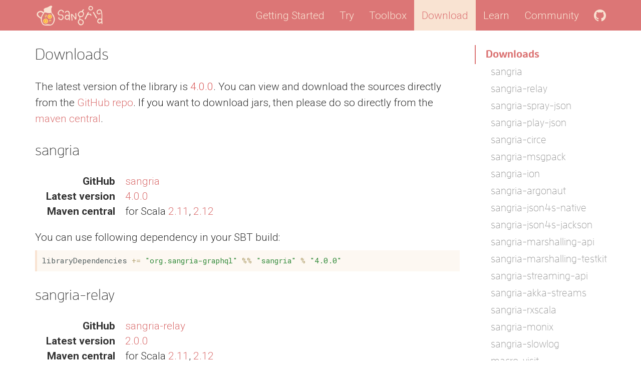

--- FILE ---
content_type: text/html; charset=utf-8
request_url: https://sangria-graphql.github.io/download/
body_size: 2753
content:
<!DOCTYPE html>
<html lang="en">

<head>
  <!-- meta stuff -->

  <meta charset="utf-8">
  <meta http-equiv="X-UA-Compatible" content="IE=edge">
  <meta name="viewport" content="width=device-width, initial-scale=1">
  <meta name="description" content="Sangria - Scala GraphQL Implementation">
  <meta name="keywords" content="sangria,scala,graphql" />

  <link rel="shortcut icon" type="image/png" href="/assets/img/favicon.png">

  <link rel="canonical" href="https://sangria-graphql.github.io" />

  <meta name="description" content="Sangria - Scala GraphQL Implementation">

  <meta property="og:type" content="article">
  <meta property="og:url" content="http://sangria-graphql.github.io">
  <meta property="og:title" content="Sangria - Scala GraphQL Implementation">
  <meta property="og:description" content="Sangria Downloads">
  <meta property="og:image:url" content="http://sangria-graphql.github.io/assets/img/share-sangria.png">

  <meta name="twitter:card" content="summary_large_image">
  <meta name="twitter:site" content="@easyangel">
  <meta name="twitter:creator" content="@easyangel">
  <meta name="twitter:title" content="Sangria - Scala GraphQL Implementation">
  <meta name="twitter:description" content="Sangria Downloads">
  <meta name="twitter:image" content="http://sangria-graphql.github.io/assets/img/share-sangria.png">

  <!-- /meta stuff -->

  <title>Sangria Downloads</title>

  <!-- Bootstrap core CSS -->
  <link href="/assets/bootstrap/css/bootstrap.min.css" rel="stylesheet">
  <link href="/assets/font-awesome/css/font-awesome.min.css" rel="stylesheet">
  <link href="/assets/css/syntax.css" rel="stylesheet">
  <link href="/assets/css/sidebar.css" rel="stylesheet">

  
    <link href="/assets/bootstrap/css/bootstrap-flatly.min.css"" rel="stylesheet">
  

  <link href="/assets/css/main.css" rel="stylesheet">

  <link href="https://fonts.googleapis.com/css?family=Roboto+Mono:400,400i,700,700i|Roboto:100,300,300i,700" rel="stylesheet">

  <script src="//use.typekit.net/wng7fcn.js"></script>
  <script>try{Typekit.load();}catch(e){}</script>

  <!-- HTML5 shim and Respond.js IE8 support of HTML5 elements and media queries -->
  <!--[if lt IE 9]>
  <script src="https://oss.maxcdn.com/libs/html5shiv/3.7.0/html5shiv.js"></script>
  <script src="https://oss.maxcdn.com/libs/respond.js/1.4.2/respond.min.js"></script>
  <![endif]-->
</head>



<body data-animate-header="false" class="">

  <div class="navbar navbar-inverse navbar-fixed-top" role="navigation">
  <div class="container">
    <div class="navbar-header">
      <a href="/">
        <img class="logo" src="/assets/img/sangria-logo-1.svg" />
      </a>

      <button type="button" class="navbar-toggle" data-toggle="collapse" data-target="#bs-example-navbar-collapse-1">
        <span class="sr-only">Toggle navigation</span>
        <span class="icon-bar"></span>
        <span class="icon-bar"></span>
        <span class="icon-bar"></span>
      </button>
    </div>

    <div class="navbar-collapse collapse" id="bs-example-navbar-collapse-1">
      <ul class="nav navbar-nav navbar-right">
        <li class=""><a href="/getting-started">Getting Started</a></li>
        <li><a href="https://github.com/sangria-graphql/sangria-playground">Try</a></li>
        <li><a href="https://github.com/OlegIlyenko/graphql-toolbox">Toolbox</a></li>
        <li class="active"><a href="/download">Download</a></li>
        <li class=""><a href="/learn">Learn</a></li>
        <li class=""><a href="/community">Community</a></li>
        <li><a target="_blank" href="https://github.com/sangria-graphql" title="Sangria at GitHub"><i class="fa fa-github fa-lg"></i></a></li>
      </ul>
    </div>
  </div>
</div>


  <div class="secondary-spacer"></div>

<div class="container">
  <div class="row">
    <div class="col-md-9 main-content main-section">
      <h2 id="downloads">Downloads</h2>

<p>The latest version of the library is <a href="">4.0.0</a>.
You can view and download the sources directly from the <a href="https://github.com/sangria-graphql">GitHub repo</a>.
If you want to download jars, then please do so directly from the <a href="http://search.maven.org/#search%7Cga%7C1%7Cg%3A%22org.sangria-graphql%22">maven central</a>.</p>

<h3 id="sangria">sangria</h3>

<dl class="dl-horizontal">
  <dt>GitHub</dt><dd><a target="_blank" href="https://github.com/sangria-graphql/sangria">sangria</a></dd>
  <dt>Latest version</dt><dd><a target="_blank" href="https://github.com/sangria-graphql/sangria/releases">4.0.0</a></dd>
  <dt>Maven central</dt><dd>
    for Scala <a target="_blank" href="http://search.maven.org/#artifactdetails%7Corg.sangria-graphql%7Csangria_2.11%7C4.0.0%7Cjar">2.11</a>, <a target="_blank" href="http://search.maven.org/#artifactdetails%7Corg.sangria-graphql%7Csangria_2.12%7C4.0.0%7Cjar">2.12</a>
  </dd>
</dl>

<p>You can use following dependency in your SBT build:</p>

<div class="language-scala highlighter-rouge"><div class="highlight"><pre class="highlight"><code><span class="n">libraryDependencies</span> <span class="o">+=</span> <span class="s">"org.sangria-graphql"</span> <span class="o">%%</span> <span class="s">"sangria"</span> <span class="o">%</span> <span class="s">"4.0.0"</span>
</code></pre></div></div>

<h3 id="sangria-relay">sangria-relay</h3>

<dl class="dl-horizontal">
  <dt>GitHub</dt><dd><a target="_blank" href="https://github.com/sangria-graphql/sangria-relay">sangria-relay</a></dd>
  <dt>Latest version</dt><dd><a target="_blank" href="https://github.com/sangria-graphql/sangria-relay/releases">2.0.0</a></dd>
  <dt>Maven central</dt><dd>
    for Scala <a target="_blank" href="http://search.maven.org/#artifactdetails%7Corg.sangria-graphql%7Csangria-relay_2.11%7C2.0.0%7Cjar">2.11</a>, <a target="_blank" href="http://search.maven.org/#artifactdetails%7Corg.sangria-graphql%7Csangria-relay_2.12%7C2.0.0%7Cjar">2.12</a>
  </dd>
</dl>

<p>You can use following dependency in your SBT build:</p>

<div class="language-scala highlighter-rouge"><div class="highlight"><pre class="highlight"><code><span class="n">libraryDependencies</span> <span class="o">+=</span> <span class="s">"org.sangria-graphql"</span> <span class="o">%%</span> <span class="s">"sangria-relay"</span> <span class="o">%</span> <span class="s">"2.0.0"</span>
</code></pre></div></div>

<h3 id="sangria-spray-json">sangria-spray-json</h3>

<dl class="dl-horizontal">
  <dt>GitHub</dt><dd><a target="_blank" href="https://github.com/sangria-graphql/sangria-spray-json">sangria-spray-json</a></dd>
  <dt>Latest version</dt><dd><a target="_blank" href="https://github.com/sangria-graphql/sangria-spray-json/releases">1.0.2</a></dd>
  <dt>Maven central</dt><dd>
    for Scala <a target="_blank" href="http://search.maven.org/#artifactdetails%7Corg.sangria-graphql%7Csangria-spray-json_2.11%7C1.0.2%7Cjar">2.11</a>, <a target="_blank" href="http://search.maven.org/#artifactdetails%7Corg.sangria-graphql%7Csangria-spray-json_2.12%7C1.0.2%7Cjar">2.12</a>
  </dd>
</dl>

<p>You can use following dependency in your SBT build:</p>

<div class="language-scala highlighter-rouge"><div class="highlight"><pre class="highlight"><code><span class="n">libraryDependencies</span> <span class="o">+=</span> <span class="s">"org.sangria-graphql"</span> <span class="o">%%</span> <span class="s">"sangria-spray-json"</span> <span class="o">%</span> <span class="s">"1.0.2"</span>
</code></pre></div></div>

<h3 id="sangria-play-json">sangria-play-json</h3>

<dl class="dl-horizontal">
  <dt>GitHub</dt><dd><a target="_blank" href="https://github.com/sangria-graphql/sangria-play-json">sangria-play-json</a></dd>
  <dt>Latest version</dt><dd><a target="_blank" href="https://github.com/sangria-graphql/sangria-play-json/releases">2.0.1</a></dd>
  <dt>Maven central</dt><dd>
    for Scala <a target="_blank" href="http://search.maven.org/#artifactdetails%7Corg.sangria-graphql%7Csangria-play-json_2.11%7C2.0.1%7Cjar">2.11</a>
  </dd>
</dl>

<p>You can use following dependency in your SBT build:</p>

<div class="language-scala highlighter-rouge"><div class="highlight"><pre class="highlight"><code><span class="n">libraryDependencies</span> <span class="o">+=</span> <span class="s">"org.sangria-graphql"</span> <span class="o">%%</span> <span class="s">"sangria-play-json"</span> <span class="o">%</span> <span class="s">"2.0.1"</span>
</code></pre></div></div>

<h3 id="sangria-circe">sangria-circe</h3>

<dl class="dl-horizontal">
  <dt>GitHub</dt><dd><a target="_blank" href="https://github.com/sangria-graphql/sangria-circe">sangria-circe</a></dd>
  <dt>Latest version</dt><dd><a target="_blank" href="https://github.com/sangria-graphql/sangria-circe/releases">1.3.0</a></dd>
  <dt>Maven central</dt><dd>
    for Scala <a target="_blank" href="http://search.maven.org/#artifactdetails%7Corg.sangria-graphql%7Csangria-circe_2.11%7C1.3.0%7Cjar">2.11</a>
  </dd>
</dl>

<p>You can use following dependency in your SBT build:</p>

<div class="language-scala highlighter-rouge"><div class="highlight"><pre class="highlight"><code><span class="n">libraryDependencies</span> <span class="o">+=</span> <span class="s">"org.sangria-graphql"</span> <span class="o">%%</span> <span class="s">"sangria-circe"</span> <span class="o">%</span> <span class="s">"1.3.0"</span>
</code></pre></div></div>

<h3 id="sangria-msgpack">sangria-msgpack</h3>

<dl class="dl-horizontal">
  <dt>GitHub</dt><dd><a target="_blank" href="https://github.com/sangria-graphql/sangria-msgpack">sangria-msgpack</a></dd>
  <dt>Latest version</dt><dd><a target="_blank" href="https://github.com/sangria-graphql/sangria-msgpack/releases">2.0.0</a></dd>
  <dt>Maven central</dt><dd>
    for Scala <a target="_blank" href="http://search.maven.org/#artifactdetails%7Corg.sangria-graphql%7Csangria-msgpack_2.11%7C2.0.0%7Cjar">2.11</a>, <a target="_blank" href="http://search.maven.org/#artifactdetails%7Corg.sangria-graphql%7Csangria-msgpack_2.12%7C2.0.0%7Cjar">2.12</a>
  </dd>
</dl>

<p>You can use following dependency in your SBT build:</p>

<div class="language-scala highlighter-rouge"><div class="highlight"><pre class="highlight"><code><span class="n">libraryDependencies</span> <span class="o">+=</span> <span class="s">"org.sangria-graphql"</span> <span class="o">%%</span> <span class="s">"sangria-msgpack"</span> <span class="o">%</span> <span class="s">"2.0.0"</span>
</code></pre></div></div>

<h3 id="sangria-ion">sangria-ion</h3>

<dl class="dl-horizontal">
  <dt>GitHub</dt><dd><a target="_blank" href="https://github.com/sangria-graphql/sangria-ion">sangria-ion</a></dd>
  <dt>Latest version</dt><dd><a target="_blank" href="https://github.com/sangria-graphql/sangria-ion/releases">2.0.0</a></dd>
  <dt>Maven central</dt><dd>
    for Scala <a target="_blank" href="http://search.maven.org/#artifactdetails%7Corg.sangria-graphql%7Csangria-ion_2.11%7C2.0.0%7Cjar">2.11</a>, <a target="_blank" href="http://search.maven.org/#artifactdetails%7Corg.sangria-graphql%7Csangria-ion_2.12%7C2.0.0%7Cjar">2.12</a>
  </dd>
</dl>

<p>You can use following dependency in your SBT build:</p>

<div class="language-scala highlighter-rouge"><div class="highlight"><pre class="highlight"><code><span class="n">libraryDependencies</span> <span class="o">+=</span> <span class="s">"org.sangria-graphql"</span> <span class="o">%%</span> <span class="s">"sangria-ion"</span> <span class="o">%</span> <span class="s">"2.0.0"</span>
</code></pre></div></div>

<h3 id="sangria-argonaut">sangria-argonaut</h3>

<dl class="dl-horizontal">
  <dt>GitHub</dt><dd><a target="_blank" href="https://github.com/sangria-graphql/sangria-argonaut">sangria-argonaut</a></dd>
  <dt>Latest version</dt><dd><a target="_blank" href="https://github.com/sangria-graphql/sangria-argonaut/releases">1.0.1</a></dd>
  <dt>Maven central</dt><dd>
    for Scala <a target="_blank" href="http://search.maven.org/#artifactdetails%7Corg.sangria-graphql%7Csangria-argonaut_2.11%7C1.0.1%7Cjar">2.11</a>
  </dd>
</dl>

<p>You can use following dependency in your SBT build:</p>

<div class="language-scala highlighter-rouge"><div class="highlight"><pre class="highlight"><code><span class="n">libraryDependencies</span> <span class="o">+=</span> <span class="s">"org.sangria-graphql"</span> <span class="o">%%</span> <span class="s">"sangria-argonaut"</span> <span class="o">%</span> <span class="s">"1.0.1"</span>
</code></pre></div></div>

<h3 id="sangria-json4s-native">sangria-json4s-native</h3>

<dl class="dl-horizontal">
  <dt>GitHub</dt><dd><a target="_blank" href="https://github.com/sangria-graphql/sangria-json4s-native">sangria-json4s-native</a></dd>
  <dt>Latest version</dt><dd><a target="_blank" href="https://github.com/sangria-graphql/sangria-json4s-native/releases">1.0.1</a></dd>
  <dt>Maven central</dt><dd>
    for Scala <a target="_blank" href="http://search.maven.org/#artifactdetails%7Corg.sangria-graphql%7Csangria-json4s-native_2.11%7C1.0.1%7Cjar">2.11</a>, <a target="_blank" href="http://search.maven.org/#artifactdetails%7Corg.sangria-graphql%7Csangria-json4s-native_2.12%7C1.0.1%7Cjar">2.12</a>
  </dd>
</dl>

<p>You can use following dependency in your SBT build:</p>

<div class="language-scala highlighter-rouge"><div class="highlight"><pre class="highlight"><code><span class="n">libraryDependencies</span> <span class="o">+=</span> <span class="s">"org.sangria-graphql"</span> <span class="o">%%</span> <span class="s">"sangria-json4s-native"</span> <span class="o">%</span> <span class="s">"1.0.1"</span>
</code></pre></div></div>

<h3 id="sangria-json4s-jackson">sangria-json4s-jackson</h3>

<dl class="dl-horizontal">
  <dt>GitHub</dt><dd><a target="_blank" href="https://github.com/sangria-graphql/sangria-json4s-jackson">sangria-json4s-jackson</a></dd>
  <dt>Latest version</dt><dd><a target="_blank" href="https://github.com/sangria-graphql/sangria-json4s-jackson/releases">1.0.1</a></dd>
  <dt>Maven central</dt><dd>
    for Scala <a target="_blank" href="http://search.maven.org/#artifactdetails%7Corg.sangria-graphql%7Csangria-json4s-jackson_2.11%7C1.0.1%7Cjar">2.11</a>, <a target="_blank" href="http://search.maven.org/#artifactdetails%7Corg.sangria-graphql%7Csangria-json4s-jackson_2.12%7C1.0.1%7Cjar">2.12</a>
  </dd>
</dl>

<p>You can use following dependency in your SBT build:</p>

<div class="language-scala highlighter-rouge"><div class="highlight"><pre class="highlight"><code><span class="n">libraryDependencies</span> <span class="o">+=</span> <span class="s">"org.sangria-graphql"</span> <span class="o">%%</span> <span class="s">"sangria-json4s-jackson"</span> <span class="o">%</span> <span class="s">"1.0.1"</span>
</code></pre></div></div>

<h3 id="sangria-marshalling-api">sangria-marshalling-api</h3>

<dl class="dl-horizontal">
  <dt>GitHub</dt><dd><a target="_blank" href="https://github.com/sangria-graphql/sangria-marshalling-api">sangria-marshalling-api</a></dd>
  <dt>Latest version</dt><dd><a target="_blank" href="https://github.com/sangria-graphql/sangria-marshalling-api/releases">1.0.4</a></dd>
  <dt>Maven central</dt><dd>
    for Scala <a target="_blank" href="http://search.maven.org/#artifactdetails%7Corg.sangria-graphql%7Csangria-marshalling-api_2.11%7C1.0.4%7Cjar">2.11</a>, <a target="_blank" href="http://search.maven.org/#artifactdetails%7Corg.sangria-graphql%7Csangria-marshalling-api_2.12%7C1.0.4%7Cjar">2.12</a>
  </dd>
</dl>

<p>You can use following dependency in your SBT build:</p>

<div class="language-scala highlighter-rouge"><div class="highlight"><pre class="highlight"><code><span class="n">libraryDependencies</span> <span class="o">+=</span> <span class="s">"org.sangria-graphql"</span> <span class="o">%%</span> <span class="s">"sangria-marshalling-api"</span> <span class="o">%</span> <span class="s">"1.0.4"</span>
</code></pre></div></div>

<h3 id="sangria-marshalling-testkit">sangria-marshalling-testkit</h3>

<dl class="dl-horizontal">
  <dt>GitHub</dt><dd><a target="_blank" href="https://github.com/sangria-graphql/sangria-marshalling-testkit">sangria-marshalling-testkit</a></dd>
  <dt>Latest version</dt><dd><a target="_blank" href="https://github.com/sangria-graphql/sangria-marshalling-testkit/releases">1.0.3</a></dd>
  <dt>Maven central</dt><dd>
    for Scala <a target="_blank" href="http://search.maven.org/#artifactdetails%7Corg.sangria-graphql%7Csangria-marshalling-testkit_2.11%7C1.0.3%7Cjar">2.11</a>, <a target="_blank" href="http://search.maven.org/#artifactdetails%7Corg.sangria-graphql%7Csangria-marshalling-testkit_2.12%7C1.0.3%7Cjar">2.12</a>
  </dd>
</dl>

<p>You can use following dependency in your SBT build:</p>

<div class="language-scala highlighter-rouge"><div class="highlight"><pre class="highlight"><code><span class="n">libraryDependencies</span> <span class="o">+=</span> <span class="s">"org.sangria-graphql"</span> <span class="o">%%</span> <span class="s">"sangria-marshalling-testkit"</span> <span class="o">%</span> <span class="s">"1.0.3"</span>
</code></pre></div></div>

<h3 id="sangria-streaming-api">sangria-streaming-api</h3>

<dl class="dl-horizontal">
  <dt>GitHub</dt><dd><a target="_blank" href="https://github.com/sangria-graphql/sangria-streaming-api">sangria-streaming-api</a></dd>
  <dt>Latest version</dt><dd><a target="_blank" href="https://github.com/sangria-graphql/sangria-streaming-api/releases">1.0.1</a></dd>
  <dt>Maven central</dt><dd>
    for Scala <a target="_blank" href="http://search.maven.org/#artifactdetails%7Corg.sangria-graphql%7Csangria-streaming-api_2.11%7C1.0.1%7Cjar">2.11</a>, <a target="_blank" href="http://search.maven.org/#artifactdetails%7Corg.sangria-graphql%7Csangria-streaming-api_2.12%7C1.0.1%7Cjar">2.12</a>
  </dd>
</dl>

<p>You can use following dependency in your SBT build:</p>

<div class="language-scala highlighter-rouge"><div class="highlight"><pre class="highlight"><code><span class="n">libraryDependencies</span> <span class="o">+=</span> <span class="s">"org.sangria-graphql"</span> <span class="o">%%</span> <span class="s">"sangria-streaming-api"</span> <span class="o">%</span> <span class="s">"1.0.1"</span>
</code></pre></div></div>

<h3 id="sangria-akka-streams">sangria-akka-streams</h3>

<dl class="dl-horizontal">
  <dt>GitHub</dt><dd><a target="_blank" href="https://github.com/sangria-graphql/sangria-akka-streams">sangria-akka-streams</a></dd>
  <dt>Latest version</dt><dd><a target="_blank" href="https://github.com/sangria-graphql/sangria-akka-streams/releases">1.0.2</a></dd>
  <dt>Maven central</dt><dd>
    for Scala <a target="_blank" href="http://search.maven.org/#artifactdetails%7Corg.sangria-graphql%7Csangria-akka-streams_2.11%7C1.0.2%7Cjar">2.11</a>, <a target="_blank" href="http://search.maven.org/#artifactdetails%7Corg.sangria-graphql%7Csangria-akka-streams_2.12%7C1.0.2%7Cjar">2.12</a>
  </dd>
</dl>

<p>You can use following dependency in your SBT build:</p>

<div class="language-scala highlighter-rouge"><div class="highlight"><pre class="highlight"><code><span class="n">libraryDependencies</span> <span class="o">+=</span> <span class="s">"org.sangria-graphql"</span> <span class="o">%%</span> <span class="s">"sangria-akka-streams"</span> <span class="o">%</span> <span class="s">"1.0.2"</span>
</code></pre></div></div>

<h3 id="sangria-rxscala">sangria-rxscala</h3>

<dl class="dl-horizontal">
  <dt>GitHub</dt><dd><a target="_blank" href="https://github.com/sangria-graphql/sangria-rxscala">sangria-rxscala</a></dd>
  <dt>Latest version</dt><dd><a target="_blank" href="https://github.com/sangria-graphql/sangria-rxscala/releases">1.0.0</a></dd>
  <dt>Maven central</dt><dd>
    for Scala <a target="_blank" href="http://search.maven.org/#artifactdetails%7Corg.sangria-graphql%7Csangria-rxscala_2.11%7C1.0.0%7Cjar">2.11</a>
  </dd>
</dl>

<p>You can use following dependency in your SBT build:</p>

<div class="language-scala highlighter-rouge"><div class="highlight"><pre class="highlight"><code><span class="n">libraryDependencies</span> <span class="o">+=</span> <span class="s">"org.sangria-graphql"</span> <span class="o">%%</span> <span class="s">"sangria-rxscala"</span> <span class="o">%</span> <span class="s">"1.0.0"</span>
</code></pre></div></div>

<h3 id="sangria-monix">sangria-monix</h3>

<dl class="dl-horizontal">
  <dt>GitHub</dt><dd><a target="_blank" href="https://github.com/sangria-graphql/sangria-monix">sangria-monix</a></dd>
  <dt>Latest version</dt><dd><a target="_blank" href="">2.0.0</a></dd>
  <dt>Maven central</dt><dd>
    for Scala <a target="_blank" href="http://search.maven.org/#artifactdetails%7Corg.sangria-graphql%7Csangria-monix_2.11%7C2.0.0%7Cjar">2.11</a>, <a target="_blank" href="http://search.maven.org/#artifactdetails%7Corg.sangria-graphql%7Csangria-monix_2.12%7C2.0.0%7Cjar">2.12</a>
  </dd>
</dl>

<p>You can use following dependency in your SBT build:</p>

<div class="language-scala highlighter-rouge"><div class="highlight"><pre class="highlight"><code><span class="n">libraryDependencies</span> <span class="o">+=</span> <span class="s">"org.sangria-graphql"</span> <span class="o">%%</span> <span class="s">"sangria-monix"</span> <span class="o">%</span> <span class="s">"2.0.0"</span>
</code></pre></div></div>

<h3 id="sangria-slowlog">sangria-slowlog</h3>

<dl class="dl-horizontal">
  <dt>GitHub</dt><dd><a target="_blank" href="https://github.com/sangria-graphql/sangria-slowlog">sangria-slowlog</a></dd>
  <dt>Latest version</dt><dd><a target="_blank" href="https://github.com/sangria-graphql/sangria-slowlog/releases">3.0.0</a></dd>
  <dt>Maven central</dt><dd>
    for Scala <a target="_blank" href="http://search.maven.org/#artifactdetails%7Corg.sangria-graphql%7Csangria-slowlog_2.11%7C3.0.0%7Cjar">2.11</a>, <a target="_blank" href="http://search.maven.org/#artifactdetails%7Corg.sangria-graphql%7Csangria-slowlog_2.12%7C3.0.0%7Cjar">2.12</a>
  </dd>
</dl>

<p>You can use following dependency in your SBT build:</p>

<div class="language-scala highlighter-rouge"><div class="highlight"><pre class="highlight"><code><span class="n">libraryDependencies</span> <span class="o">+=</span> <span class="s">"org.sangria-graphql"</span> <span class="o">%%</span> <span class="s">"sangria-slowlog"</span> <span class="o">%</span> <span class="s">"3.0.0"</span>
</code></pre></div></div>

<h3 id="macro-visit">macro-visit</h3>

<dl class="dl-horizontal">
  <dt>GitHub</dt><dd><a target="_blank" href="https://github.com/sangria-graphql/macro-visit">macro-visit</a></dd>
  <dt>Latest version</dt><dd><a target="_blank" href="https://github.com/sangria-graphql/macro-visit/releases">0.1.2</a></dd>
  <dt>Maven central</dt><dd>
    for Scala <a target="_blank" href="http://search.maven.org/#artifactdetails%7Corg.sangria-graphql%7Cmacro-visit_2.11%7C0.1.2%7Cjar">2.11</a>, <a target="_blank" href="http://search.maven.org/#artifactdetails%7Corg.sangria-graphql%7Cmacro-visit_2.12%7C0.1.2%7Cjar">2.12</a>
  </dd>
</dl>

<p>You can use following dependency in your SBT build:</p>

<div class="language-scala highlighter-rouge"><div class="highlight"><pre class="highlight"><code><span class="n">libraryDependencies</span> <span class="o">+=</span> <span class="s">"org.sangria-graphql"</span> <span class="o">%%</span> <span class="s">"macro-visit"</span> <span class="o">%</span> <span class="s">"0.1.2"</span>
</code></pre></div></div>

    </div>

    <nav class="col-md-3 bs-docs-sidebar" id="sidebar"></nav>
  </div>
</div>

<script>
  ((window.gitter = {}).chat = {}).options = {
    room: 'sangria-graphql/sangria'
  };
</script>
<script src="https://sidecar.gitter.im/dist/sidecar.v1.js" async defer></script>


  <!-- Placed at the end of the document so the pages load faster -->
<script src="/assets/js/jquery.min.js"></script>
<script src="/assets/bootstrap/js/bootstrap.min.js"></script>
<script src="/assets/js/main.js"></script>

<script>
  (function(i,s,o,g,r,a,m){i['GoogleAnalyticsObject']=r;i[r]=i[r]||function(){
    (i[r].q=i[r].q||[]).push(arguments)},i[r].l=1*new Date();a=s.createElement(o),
      m=s.getElementsByTagName(o)[0];a.async=1;a.src=g;m.parentNode.insertBefore(a,m)
  })(window,document,'script','//www.google-analytics.com/analytics.js','ga');

  ga('create', 'UA-65759630-1', 'sangria-graphql.github.io');
  ga('send', 'pageview');

</script>


</body>
</html>

--- FILE ---
content_type: text/css; charset=utf-8
request_url: https://sangria-graphql.github.io/assets/css/sidebar.css
body_size: -84
content:
.fixed {
  position: fixed;
  padding-top: 20px;
}

/* sidebar */
.bs-docs-sidebar {
  padding-left: 20px;
  margin-top: 20px;
  margin-bottom: 20px;
}

/* all links */
.bs-docs-sidebar .nav>li>a {
  color: #999;
  border-left: 2px solid transparent;
  padding: 4px 20px;
  font-size: 21px;
  font-weight: 400;
  font-family: "ff-enzo-web";
}

/* nested links */
.bs-docs-sidebar .nav .nav>li>a {
  padding-top: 1px;
  padding-bottom: 1px;
  padding-left: 30px;
  font-size: 21px;
  font-family: "ff-enzo-web";
}

/* active & hover links */
.bs-docs-sidebar .nav>.active>a,
.bs-docs-sidebar .nav>li>a:hover,
.bs-docs-sidebar .nav>li>a:focus {
  color: #DC7676;
  text-decoration: none;
  background-color: transparent;
  border-left-color: #DC7676;
}
/* all active links */
.bs-docs-sidebar .nav>.active>a,
.bs-docs-sidebar .nav>.active:hover>a,
.bs-docs-sidebar .nav>.active:focus>a {
  font-weight: bold;
}
/* nested active links */
.bs-docs-sidebar .nav .nav>.active>a,
.bs-docs-sidebar .nav .nav>.active:hover>a,
.bs-docs-sidebar .nav .nav>.active:focus>a {
  font-weight: 500;
}

/* hide inactive nested list */
.bs-docs-sidebar .nav ul.nav {
  display: none;
}
/* show active nested list */
.bs-docs-sidebar .nav>.active>ul.nav {
  display: block;
}

/*Header formatting */
.MainContent {
  margin-top: 50px;
}
.group, .subgroup {
  padding-top: 50px;
  margin-top: -50px;
}


--- FILE ---
content_type: text/css; charset=utf-8
request_url: https://sangria-graphql.github.io/assets/css/main.css
body_size: 2158
content:
.jumbotron, .footer-section, .navbar-fixed-top {
  background-color: #DC7676;
}

.with-shadow {
  /*http://www.cssmatic.com/box-shadow*/
  -webkit-box-shadow: 0px 1px 10px 2px rgba(0,0,0,0.20);
  -moz-box-shadow: 0px 1px 10px 2px rgba(0,0,0,0.20);
  box-shadow: 0px 1px 10px 2px rgba(0,0,0,0.20);
}

.top-rounded a {
  border-bottom-left-radius: 5px;
  border-bottom-right-radius: 5px;
}

.top-icon {
  padding-right: 5px;
}

h1, h2, h3, h4, h5, h6, .header-logo {
  margin: 0 0 20px 0;
  color: #333333;
  font-family: "ff-enzo-web";
  /*font-family: "Quicksand", sans-serif;*/
  line-height: 1.1em;
  /*text-transform: uppercase;*/
  text-shadow: none;
}

h3 {
  font-size: 30px;
}

h4 {
  font-size: 25px;
}

h1, .header-logo {
  text-shadow: 0px 0px 6px rgba(0, 0, 0, 0.2);
}

body {
  font-family: 'Roboto', 'Helvetica Neue', Helvetica, Arial, sans-serif;;
  font-weight: 300 !important;
}

.header-logo {
  font-size: 3em;
  display: none;
  float: left;
}

.header-description {
  float: left;
  width: 400px;
  line-height: 0;
  padding-left: 15px;
  opacity: 0.6;
  margin-top: 35px;
  display: none;
  color: #2c3e50;
}

.navbar-header {
  padding-top: 0.4em;
}

.navbar-header .header-logo {
  margin: 0;
}

.main-spacer {
  height: 30px;
}

.secondary-spacer {
  height: 50px;
}

@media only screen
and (min-device-width : 320px)
and (max-device-width : 568px) {
  .header-logo {
    padding-left: 10px;
  }
}

.container > .row > div {
  padding-top: 12px;
  padding-bottom: 12px;
}

.navbar-inverse .navbar-nav > li > a {
  color: #F9E3D2 !important;
}

.navbar-inverse .navbar-nav > li > a:hover {
  color: #DC7676 !important;
  background-color: #F9E3D2 !important;
}

/*.navbar-inverse .navbar-nav > li.active > a:hover {*/
  /*color: #F9E3D2 !important;*/
/*}*/

li.open > a.dropdown-toggle:hover, li.open > a.dropdown-toggle, .navbar-inverse .navbar-nav > li.active > a {
  color: #DC7676 !important;
}

.dropdown-menu > li > a:hover {
  background-color: #DC7676;
}

.navbar-inverse .navbar-nav>.active>a, .navbar-inverse .navbar-nav>.active>a:hover, .navbar-inverse .navbar-nav>.active>a:focus {
  color: #DC7676 !important;
  background-color: #F9E3D2 !important;
}

section {
  padding-top: 30px;
  padding-bottom: 30px;
}

.main-button {
  padding: 12px 15px 10px;
}

.main-button span {
  font-size: 1.5em !important;
}

.top-description {
  font-size: 15px !important;
}

.jumbotron {
  padding-bottom: 30px;
  margin-bottom: 0;
}

.top-icon {
  padding-left: 5px !important;
  padding-right: 5px !important;
}

.social-icons a {
  padding-left: 5px;
  padding-right: 5px;
}

.footer-section a {
  color: #2c3e50;
}

.footer-section a:hover {
  color: #000000;
}

code.highlighter-rouge {
  font-family: 'Roboto Mono';
  font-weight: 400;
  background: none;
  color: #E19F6D;
}

pre code {
  font-family: 'Roboto Mono';
  font-weight: 400;
  font-size: 15px;
}

.highlight {
  background: none;
}

.highlight pre, .highlight {
  color: #525e5f;
  border-radius: 0;
  border: none;
  border-left: 2px solid #F9E3D2;
  background-color: rgba(249, 227, 210, 0.15);
}

.play-section pre {
  background-color: #b3de94;
  border: none;
  border-radius: 4px;
}

.akka-section pre {
  background-color: #88d5d9;
  border: none;
  border-radius: 4px;
}

.highlight .s {
  color: #358c3d;
}

.integration-logo {
  max-width:100%;
  max-height:100%;
  opacity: 0.5;
}

.class-name {
  font-weight: bold;
}

a.link-link {
  padding-left: 18px;
  color: #2c3e50;
}

a {
  color: #DC7676;
}

a:hover, a:visited, a:active, a:focus {
  color: #db5e5e;
}

a.link-link {
  color: #db5e5e;
  opacity: 0;
  transition: opacity .3s;
}

h2:hover a.link-link,
h3:hover a.link-link {
  opacity: 1;
}

h2 a.link-link span {
  font-size: 21px;
}

h3 a.link-link span {
  font-size: 18px;
}

.main-section section {
  padding-bottom: 0;
}

.main-content h2 {
  margin-top: -70px;
  padding-top: 100px;
  margin-bottom: 30px;
}

.main-content h3 {
  margin-top: -70px;
  padding-top: 90px;
  margin-bottom: 30px;
}

.main-content {
  line-height: 1.55em;
}

.bs-callout {
  margin: 20px 0;
  padding: 20px;
  border-left: 2px solid #eee;
}
.bs-callout h4 {
  margin-top: 0;
  margin-bottom: 8px;
  text-transform: none;
  font-weight: normal;
  font-size: 24px;
}
.bs-callout p:last-child {
  margin-bottom: 0;
}
.bs-callout code {
  background-color: #fff;
  border-radius: 2px;
}
.bs-callout-danger {
  background-color: #fdf7f7;
  border-color: #d9534f;
}
.bs-callout-danger h4 {
  color: #d9534f;
}
.bs-callout-warning {
  background-color: #fcf8f2;
  border-color: #f0ad4e;
}
.bs-callout-warning h4 {
  color: #f0ad4e;
}
.bs-callout-info {
  background-color: #f4f8fa;
  border-color: #5bc0de;
}
.bs-callout-info h4 {
  color: #5bc0de;
}

.bs-callout-ext {
  background-color: rgba(155, 197, 133, 0.08);
  border-color: #9BC585;
}
.bs-callout-ext h4 {
  color: #9BC585;
}

h4 {
 margin-top: 20px;
}

/* new */

html,
body {
  height: 100%;
  width: 100%;
}

body {
  font-weight: 400;
  font-size: 21px;
  color: #333;
  background-color: #fff;
  -webkit-text-size-adjust: 100%;
  -webkit-font-smoothing: antialiased;
  -moz-osx-font-smoothing: grayscale;
  text-rendering: optimizeLegibility;
  -webkit-font-feature-settings: 'liga', 'kern';
  -moz-font-feature-settings: 'liga', 'kern';
  font-feature-settings: 'liga', 'kern';
}

.main-header {
  height: 100%;
  width: 100%;
  min-height: 450px;
  color: #fff;
  text-align: center;
  background-color: #DC7676;
}

.main-header-content {
  position: absolute;
  -webkit-transform-style: preserve-3d;
  -o-transform-style: preserve-3d;
  -ms-transform-style: preserve-3d;
  transform-style: preserve-3d;
  top: 50%;
  left: 50%;
  -webkit-transform: translate(-50%, -50%);
  -ms-transform: translate(-50%, -50%);
  transform: translate(-50%, -50%);
}

.logo {
  max-width: 70vh;
  max-height: 70vh;
}

.main-header-text {
  width: 90vw;
  margin-top: 10px;
  margin-bottom: 60px;
  font-size: 35px;
  font-weight: 300;
  line-height: 60px;
  color: #F9E3D2;
}

/* make keyframes that tell the start state and the end state of our object */
@-webkit-keyframes fadeIn { from { opacity:0; } to { opacity:1; } }
@-moz-keyframes fadeIn { from { opacity:0; } to { opacity:1; } }
@keyframes fadeIn { from { opacity:0; } to { opacity:1; } }

.fade-in {
  opacity:0;  /* make things invisible upon start */
  -webkit-animation:fadeIn ease-in 1;  /* call our keyframe named fadeIn, use animattion ease-in and repeat it only 1 time */
  -moz-animation:fadeIn ease-in 1;
  animation:fadeIn ease-in 1;

  -webkit-animation-fill-mode:forwards;  /* this makes sure that after animation is done we remain at the last keyframe value (opacity: 1)*/
  -moz-animation-fill-mode:forwards;
  animation-fill-mode:forwards;

  -webkit-animation-duration:1s;
  -moz-animation-duration:1s;
  animation-duration:1s;
}

.fade-in.f0 {
  -webkit-animation-delay: 0.2s;
  -moz-animation-delay: 0.2s;
  animation-delay: 0.2s;
}

.fade-in.f1 {
  -webkit-animation-delay: 0.4s;
  -moz-animation-delay: 0.4s;
  animation-delay: 0.4s;
}

.fade-in.f2 {
  -webkit-animation-delay: 0.9s;
  -moz-animation-delay:0.9s;
  animation-delay: 0.9s;
}

.fade-in.f3 {
  -webkit-animation-delay: 1.3s;
  -moz-animation-delay: 1.3s;
  animation-delay: 1.3s;
}

.fade-in.f4 {
  -webkit-animation-delay: 1.6s;
  -moz-animation-delay: 1.6s;
  animation-delay: 1.6s;
}

.fade-in.f5 {
  -webkit-animation-delay: 1.9s;
  -moz-animation-delay: 1.9s;
  animation-delay: 1.9s;
}

.fade-in.f6 {
  -webkit-animation-delay: 2.1s;
  -moz-animation-delay: 2.1s;
  animation-delay: 2.1s;
}

.fade-in.f7 {
  -webkit-animation-delay: 2.3s;
  -moz-animation-delay: 2.3s;
  animation-delay: 2.3s;
}

.main-header-content a.btn {
  background: none;
  color: #F9E3D2;
  border-color: #F9E3D2;
  font-size: 23px;
  border-radius: 6px;
  margin-left: 10px;
  margin-right: 10px;
  font-family: "ff-enzo-web";
}

.main-header-content a.btn:hover {
  background-color: #F9E3D2;
  color: #DC7676;
}

.main-header-content a.btn:active {
  background-color: #f7d4ba;
  border-color: #f7d4ba;
}

.navbar-header img {
  width: auto;
  height: 46px;
}

.index-page .navbar-header img {
  display: none;
}

.gitter-open-chat-button, .gitter-open-chat-button:visited {
  color: #F9E3D2;
  background-color: #DC7676;
  font-family: 'Roboto', 'Helvetica Neue', Helvetica, Arial, sans-serif;
  font-weight: 300 !important;
  font-size: 17px;
  padding-top: 9px;
  padding-bottom: 7px;
  padding-left: 24px;
  padding-right: 24px;
}

.gitter-open-chat-button:focus, .gitter-open-chat-button:hover {
  background-color: #F9E3D2;
  color: #DC7676;
  text-decoration: none;
}

.gitter-open-chat-button:focus {
  box-sizing: border-box;
  box-shadow: 0 0 8px rgba(220, 118, 118, .6);
  outline: 0;
}

.gitter-chat-embed {
  z-index: 10000;
}

.navbar-nav>li>a {
  line-height: 22px;
}

.highlight .kt, .highlight .nc {
  color: #6B84D1;
  /*color: #E19F6D;*/
  font-weight: normal;
}

.highlight .o {
  color: #B4A474;
  font-weight: normal;
}

.highlight .err {
  color: #525e5f;
  background: none;
}

.subtitle {
  font-weight: 100;
  font-size: 40px;
}

table th, table td {
  padding-left: 15px;
  padding-right: 15px;
}

.example-tables table thead {
  border-bottom: 1px solid #DC7676;
  color: #DC7676;
}

.example-tables {
  width: 100%;
  display: inline-block;
  padding-top: 30px;
  padding-bottom: 30px;
}

.example-tables .left-table, .example-tables .right-table {
  float: left;
}

.example-tables .left-table {
  padding-right: 40px;
}

.table-title {
  display: block;
  width: 100%;
  text-align: center;
  color: #DC7676;
}

.video {
  text-align: center;
  padding-top: 20px;
  padding-bottom: 20px;
}

.video-description {
  color: #a09695;
  font-size: 0.8em;
  line-height: 25px;
}

.video-by {
  font-style: italic;
}

.video-name {
  font-weight: bold;
}

.video-by-name {
  display: block;
}

--- FILE ---
content_type: text/plain
request_url: https://www.google-analytics.com/j/collect?v=1&_v=j102&a=1281307799&t=pageview&_s=1&dl=https%3A%2F%2Fsangria-graphql.github.io%2Fdownload%2F&ul=en-us%40posix&dt=Sangria%20Downloads&sr=1280x720&vp=1280x720&_u=IEBAAAABAAAAACAAI~&jid=1288890306&gjid=1292169626&cid=1846492758.1768505310&tid=UA-65759630-1&_gid=1772142805.1768505310&_r=1&_slc=1&z=402637825
body_size: -453
content:
2,cG-YCF7S08C3P

--- FILE ---
content_type: image/svg+xml
request_url: https://sangria-graphql.github.io/assets/img/sangria-logo-1.svg
body_size: 5090
content:
<?xml version="1.0" encoding="utf-8"?>
<!-- Generator: Adobe Illustrator 19.0.0, SVG Export Plug-In . SVG Version: 6.00 Build 0)  -->
<!DOCTYPE svg PUBLIC "-//W3C//DTD SVG 1.1//EN" "http://www.w3.org/Graphics/SVG/1.1/DTD/svg11.dtd">
<svg version="1.1" id="Layer_1" xmlns="http://www.w3.org/2000/svg" xmlns:xlink="http://www.w3.org/1999/xlink" x="0px" y="0px"
	 viewBox="0 0 713 236" enable-background="new 0 0 713 236" xml:space="preserve">
<g id="XMLID_2_">
	<path id="XMLID_33_" fill="#F9E3D2" d="M130.9,32.5c15.4-8,26.7-17.8,36.5-14.9c11.2,3.3,10.2,11.5,3,20.2
		c-6.2,7.4-4.3,29.1-2.5,39.1c2.5,13.9,3.6,15.8,15.3,28c7.2,7.5,15.3,20.9,18.8,45.5c2.2,15.7-2.2,32.5-15.5,52.2
		c-6.4,9.5-18.9,16.5-29.6,17.6c-16,1.6-32.9,0-49.2,0c-17.9,0-30.8-6.2-38.7-23.5c-9.5-20.9-15-43.7-5.7-67.1
		c8.3-21,11.2-22.1,18.2-31.4C85.9,92.2,92,84.5,91.8,77c-0.3-18.1-9-19.6,2.3-29.8C104.3,37.8,119.2,38.6,130.9,32.5z"/>
	<path id="XMLID_32_" fill="#F9E3D2" d="M91.8,93c1.5-8.3-17.1-18.9-24.5-21.2C54.7,68,42,72.3,31.4,79.6
		c-9.6,6.6-14.1,17.4-13.9,28.7c0.2,12.2,10.8,20.9,19.9,27.9c9.6,7.3,20,13.6,30,20.3c3.1-4.6,3.5-10.8,3-16.2
		c-15.4-1.3-43.3-22.9-39.7-40.5c1.8-8.8,13.6-15.3,21.9-16.4c10.9-1.4,19.2,5,27.2,11.9c2.9,2.6,6.8,7.2,8.6,9.1L91.8,93z"/>
	<path id="XMLID_31_" fill="#DC7676" d="M164.8,89.5c0,0,8.6,19,13.9,27.3c6.1,9.6,10.3,18.5,12.1,29.6c3.3,20.4-4.7,50.3-23.9,61.7
		c-9.9,5.9-20.3,0.6-31.8,0c-12.2-0.6-16.6,0.4-28.5,2.3c-12.6,2.1-23.1-6.1-28.6-16.7c-4.9-9.4-6.3-14.7-7.7-25.4
		c-2.2-15.8,0.3-30.1,3.6-39.7c2.2-6.4,8.6-16.7,12-22.6c4.8-8.4,10.8-17.6,10.8-17.6c5.5-3.4,14.4-0.2,20.1,1c8,1.7,16,4,24.2,4.6
		C143.7,94.1,154.1,95.8,164.8,89.5z"/>
	<g id="XMLID_20_">
		<path id="XMLID_30_" fill="#F79029" d="M92.6,153.6c1.9-1.4,4-2.5,6.1-3.3c2.2-0.8,4.5-1.3,6.7-1.6c2.3-0.2,4.6-0.1,6.9,0.2
			c2.3,0.4,4.5,1,6.6,1.9c2.1,0.9,4,2.3,5.8,3.8c1.7,1.4,3.3,3.1,4.7,5c1.4,1.9,2.5,3.9,3.3,6c0.8,2.2,1.3,4.4,1.5,6.7
			c0.2,2.3,0.2,4.6-0.1,6.9c-0.4,2.3-1.1,4.4-2,6.6c-0.9,2.1-2.1,4.1-3.6,5.9c-1.4,1.7-3,3.5-4.9,4.8c-1.9,1.4-4,2.5-6.1,3.3
			c-2.2,0.8-4.5,1.2-6.7,1.4c-2.3,0.2-4.6,0.3-6.9-0.1c-2.3-0.4-4.5-1.1-6.6-2c-2.1-0.9-4.1-2-6-3.5c-1.8-1.4-3.3-3.1-4.7-5.1
			c-1.4-1.9-2.6-3.9-3.4-6c-0.8-2.2-1.2-4.5-1.5-6.7c-0.2-2.3-0.1-4.6,0.3-6.9c0.4-2.3,0.8-4.6,1.7-6.7c0.9-2.1,2.3-4,3.7-5.8
			C89.1,156.7,90.7,155,92.6,153.6z"/>
		<path id="XMLID_29_" fill="#FFEFD5" d="M93.9,155.4c2.1-1.5,4.5-2.4,6.9-3.2c2.4-0.8,4.9-1.1,7.4-1.1c2.5,0,5.1,0,7.5,0.7
			c2.4,0.8,4.9,1.7,6.9,3.2c2,1.5,3.6,3.6,5.1,5.7c1.5,2.1,2.6,4.4,3.4,6.8c0.8,2.4,0.8,4.9,0.7,7.5c0,2.5,0.4,5.2-0.4,7.6
			c-0.8,2.4-1.9,4.8-3.4,6.9c-1.5,2-3.6,3.6-5.7,5.1c-2.1,1.5-4.5,2.4-6.8,3.1c-2.4,0.8-4.9,1.4-7.4,1.4c-2.5,0-5.1-0.2-7.5-1
			c-2.4-0.8-4.9-1.7-6.9-3.2c-2-1.5-4-3.3-5.5-5.4c-1.5-2.1-2-4.8-2.8-7.1c-0.8-2.4-1.3-4.9-1.3-7.4c0-2.5,0.2-5.1,1-7.5
			c0.8-2.4,2.3-4.5,3.8-6.5C90.2,159,91.8,156.9,93.9,155.4z"/>
		<path id="XMLID_28_" fill="#FBAE25" d="M90.6,186.1c1.8-0.3,14.7-8.9,14.6-10.6c0,0-15.8-2.8-17.5-2.4
			C85.9,173.4,88.7,186.5,90.6,186.1z"/>
		<path id="XMLID_27_" fill="#FBAE25" d="M106.2,174.4c-1.5-2.8-8.3-15.6-10-16.1c-1.7-0.6-9.9,10.5-8.5,11.8
			C89.1,171.4,107,176,106.2,174.4z"/>
		<path id="XMLID_26_" fill="#FBAE25" d="M118.4,192.2c-0.1-3-8.2-14.8-10.2-14.4c-2,0.3-2.8,15.3-1.6,17.9
			C107.5,197.4,118.5,195.3,118.4,192.2z"/>
		<path id="XMLID_25_" fill="#FBAE25" d="M103,194.3c1.4-1.2,4.2-15.7,3.2-16.3c-1-0.6-13.6,8.7-14.3,10.5
			C91.3,190.3,100.6,196.4,103,194.3z"/>
		<path id="XMLID_24_" fill="#FBAE25" d="M126.3,166.3c-6.2,2.7-16.1,7.4-15.8,8.6c0.2,0.7,14.5,2.7,17.3,3.6
			C131,179.5,128.7,165.2,126.3,166.3z"/>
		<path id="XMLID_23_" fill="#FBAE25" d="M110.1,176.4c-0.9,1.5,7.9,10.3,11.2,14.2c1.2,1.4,8.5-6.5,6.9-9
			C126.4,178.8,111,174.9,110.1,176.4z"/>
		<path id="XMLID_22_" fill="#FBAE25" d="M98.6,156.8c2.1,4.7,7.1,16.8,9.1,17.2c2,0.4,4.4-16.7,2.6-19
			C108.5,152.6,97.3,154,98.6,156.8z"/>
		<path id="XMLID_21_" fill="#FBAE25" d="M110.3,171.8c-0.3,1.2-0.7,1.8,0.6,1c1.4-0.8,9.4-5.1,11.2-6c1.8-0.9,5.2-3,1.9-6.7
			c-3.2-3.7-6.8-4.8-9.1-5.1c-2.3-0.3-2.4,2.3-2.6,4.2C112.2,161,110.9,169.5,110.3,171.8z"/>
	</g>
	<g id="XMLID_9_">
		<path id="XMLID_19_" fill="#F79029" d="M172.3,120.2c0.8,2,1.4,4,1.6,6c0.3,2.1,0.2,4.2,0,6.2c-0.3,2.1-0.9,4.1-1.7,6
			c-0.8,1.9-1.8,3.8-3.1,5.4c-1.3,1.6-2.9,3-4.5,4.3c-1.6,1.2-3.4,2.2-5.4,3c-2,0.8-4,1.4-6,1.7c-2.1,0.3-4.2,0.2-6.2-0.1
			c-2.1-0.3-4.1-0.8-6-1.6c-1.9-0.8-3.7-1.9-5.3-3.2c-1.6-1.3-3.1-2.7-4.4-4.4c-1.2-1.6-2.4-3.4-3.2-5.3c-0.8-2-1.3-4-1.6-6
			c-0.3-2.1-0.1-4.2,0.2-6.2c0.3-2.1,0.7-4.1,1.5-6c0.8-1.9,1.9-3.7,3.2-5.3c1.3-1.6,2.6-3.2,4.3-4.5c1.6-1.2,3.5-2.2,5.4-3
			c2-0.8,4-1.4,6-1.7c2.1-0.3,4.2-0.1,6.2,0.1c2.1,0.3,4,0.9,6,1.7c1.9,0.8,3.8,1.7,5.5,2.9c1.6,1.3,3,2.8,4.3,4.5
			C170.3,116.5,171.5,118.2,172.3,120.2z"/>
		<path id="XMLID_18_" fill="#FFEFD5" d="M170.4,120.9c0.9,2.2,1.2,4.5,1.3,6.7c0.2,2.3-0.1,4.5-0.6,6.7c-0.5,2.2-1,4.5-2.2,6.4
			c-1.2,1.9-2.5,3.9-4.3,5.4c-1.7,1.4-3.9,2.4-6.1,3.3c-2.2,0.9-4.4,1.4-6.6,1.6c-2.3,0.2-4.5-0.4-6.7-0.9c-2.2-0.5-4.6-0.8-6.6-2
			c-1.9-1.2-3.8-2.7-5.3-4.5c-1.4-1.7-2.4-3.9-3.3-6.1c-0.9-2.2-1.1-4.4-1.3-6.7c-0.2-2.3-0.2-4.6,0.3-6.8c0.5-2.2,1.3-4.4,2.5-6.4
			c1.2-1.9,2.5-3.9,4.3-5.4c1.7-1.4,3.7-2.8,5.9-3.7c2.2-0.9,4.6-0.8,6.8-0.9c2.3-0.2,4.6-0.1,6.8,0.4c2.2,0.5,4.4,1.3,6.4,2.5
			c1.9,1.2,3.4,3,4.9,4.7C168,117,169.5,118.7,170.4,120.9z"/>
		<path id="XMLID_17_" fill="#FBAE25" d="M144.1,111.5c-0.1,1.7,4.7,14.8,6.2,15.1c0,0,5.8-13.3,5.9-14.9
			C156.3,110.1,144.2,109.8,144.1,111.5z"/>
		<path id="XMLID_16_" fill="#FBAE25" d="M151.1,127.7c2.8-0.7,15.4-4,16.3-5.4c0.9-1.4-7.2-10.9-8.6-9.9
			C157.4,113.3,149.6,128,151.1,127.7z"/>
		<path id="XMLID_15_" fill="#FBAE25" d="M132.9,134.6c2.7,0.6,14.7-4.1,14.8-5.9c0.2-1.8-12.9-5.7-15.4-5.2
			C130.6,124,130.1,134,132.9,134.6z"/>
		<path id="XMLID_14_" fill="#FBAE25" d="M134.3,120.7c0.7,1.4,12.9,7,13.6,6.3c0.7-0.7-4.7-13.8-6.2-14.7
			C140.3,111.2,133,118.1,134.3,120.7z"/>
		<path id="XMLID_13_" fill="#FBAE25" d="M154,147c-1.1-6-3.1-15.7-4.2-15.7c-0.6,0-5.5,12.2-6.8,14.4
			C141.4,148.3,154.4,149.4,154,147z"/>
		<path id="XMLID_12_" fill="#FBAE25" d="M148.5,130.7c-1.1-1.1-10.7,4.8-14.8,6.8c-1.5,0.8,3.9,8.9,6.4,8
			C143,144.5,149.7,131.8,148.5,130.7z"/>
		<path id="XMLID_11_" fill="#FBAE25" d="M168.1,124.7c-4.5,0.9-16.2,2.7-17,4.4c-0.8,1.7,13.7,7.4,16.1,6.3
			C169.7,134.3,170.9,124.2,168.1,124.7z"/>
		<path id="XMLID_10_" fill="#FBAE25" d="M152.5,131.9c-1-0.5-1.4-1-1,0.4c0.4,1.4,2.5,9.3,2.9,11.1c0.4,1.7,1.5,5.2,5.4,3.1
			c3.9-2.1,5.7-5,6.4-6.9c0.7-1.9-1.6-2.6-3.1-3.1C161.6,135.8,154.4,132.8,152.5,131.9z"/>
	</g>
	<g id="XMLID_6_">
		<path id="XMLID_8_" fill="#EEBC7F" d="M99.1,110.2c-2.9,2.2-4.7,6-5.2,9.6c-0.8,5.2,1.2,11.8,4.3,16c1.3,1.7,1.7,2.4,3.8,2.4
			c2.7,0,5.2-0.7,7.8-1.2c1.2-0.2,4.4-0.3,5.3-1.2c0.9-0.9,0.8-4.4,1.2-5.8c0.7-2.9,1.5-5,3.4-7.3c1.9-2.3,4.1-3.3,2.2-6.5
			c-2.1-3.5-5.3-7.4-8.7-9.7c-2.5-1.7-5.1-1.4-7.6-0.3C102.9,107.4,101.5,108.4,99.1,110.2z"/>
		<path id="XMLID_7_" fill="#E0845F" d="M102.6,133.5c0.2-5.3,0.8-11.2,3.2-16c1.3-2.7,3.1-5.2,4.7-7.7c0.6-1,1.6-2.2,2.1-3.5
			c-2.3-1.3-4.8-1.1-7.1-0.1c-2.7,1.2-4.1,2.1-6.5,3.9c-2.9,2.2-4.7,6-5.2,9.6c-0.8,5.2,1.2,11.8,4.3,16c1.3,1.7,1.7,2.4,3.8,2.4
			c0.2,0,0.3,0,0.5,0C102.6,136.6,102.5,135,102.6,133.5z"/>
	</g>
	<g id="XMLID_3_">
		<path id="XMLID_5_" fill="#EEBC7F" d="M154,185.2c3,0.8,6.2-0.1,8.6-1.8c3.4-2.4,6-7.6,6.6-12.1c0.2-1.9,0.3-2.6-0.9-4
			c-1.6-1.9-3.6-3.3-5.4-4.8c-0.8-0.7-2.8-3-3.9-3.1c-1.1-0.1-3,1.9-4,2.4c-2.1,1.1-3.8,1.7-6.2,1.7c-2.5,0-4.4-1-5,2.1
			c-0.7,3.5-1.1,8-0.3,11.7c0.5,2.7,2.3,4.4,4.4,5.6C150.1,184,151.5,184.5,154,185.2z"/>
		<path id="XMLID_4_" fill="#E0845F" d="M165.2,169.4c-3.2,2.8-6.9,5.8-11.1,6.8c-2.3,0.6-4.8,0.8-7.2,1c-0.9,0.1-2.2,0.1-3.3,0.5
			c0.6,2.4,2.3,4,4.3,5.1c2.3,1.2,3.7,1.7,6.1,2.4c3,0.8,6.2-0.1,8.6-1.8c3.4-2.4,6-7.6,6.6-12.1c0.2-1.9,0.3-2.6-0.9-4
			c-0.1-0.1-0.2-0.2-0.3-0.3C167,167.7,166.1,168.6,165.2,169.4z"/>
	</g>
</g>
<g id="XMLID_1_">
	<path id="XMLID_7635_" fill="#F9E3D2" d="M492.7,79.8c-2.9-2.3-3-4.5-1.3-7.4c1.8-3,4.6-5,6.5-7.8c1.7-2.5,4.8-5.3,2-8.2
		c-2.7-2.8-6.3-1.5-9.5,0.2c-1.9,1.1-3.5,2.7-4.6,4.5c-1.2,1.8-2.4,3.7-3.3,5.7c-2.4,5.2-6.7,6.9-12,6.6c-5.6-0.3-10.7,0.9-15.1,4.7
		c-4.1,3.6-8.1,7.4-11,12c-3.1,4.9-6.4,9.9-6.9,16c-0.7,9.9,6.3,21.2,15.5,25.4c1.8,0.8,3.4,1.3,2.4,3.7c-2.5,6.2-2.6,12.5-0.7,18.8
		c0.6,2.1-0.1,3.3-2.2,4c-2.8,0.9-5.3,2.3-7,4.7c-4.3,6.3-7,13.2-7.2,20.9c-0.3,11.3,6.2,19.5,13.1,27.3c4.5,5.1,10.5,7.6,17.5,7.4
		c1.8-0.2,3.6-0.1,5.3-0.5c13.7-3.2,27.9-15.8,23.7-37c-1.5-7.6-4.3-14.3-11.4-18c-6.4-3.3-12.8-6.8-20.2-7.2
		c-1.8-0.1-2.6-1.1-3.3-2.6c-2.9-6.3-0.8-12.3,1.1-18.3c0.4-1.4,1.7-1.5,3-1.5c2.9,0,5.7,0.2,8.6-0.1c5.9-0.7,11.9-1.4,15.3-7.1
		c3.1-5.1,5.7-10.5,8.5-15.7C504.8,100.4,500.7,86.1,492.7,79.8z M467.2,164.6c6.3,1.3,11.8,4.3,16.6,8.4c4.6,4,4,9.6,4.6,16.1
		c0.4,4.2-1.4,8.3-4.5,12.4c-7.4,9.5-19,7.9-26.5,0.8c-8.4-7.9-9.6-17.9-6.8-28.6C451.9,168.6,461.5,163.4,467.2,164.6z
		 M482.1,121.6c-0.4,0.4-0.9,0.7-1.3,0.9c-9.4,5.2-25.7,0.8-30.6-8.6c-2.6-5-2.9-10.6,0.2-15.3c4.9-7.4,10.3-14.5,20.2-15.7
		c6.2-0.7,11.9,0.9,16.7,4.4c4.6,3.4,4,9.2,4.6,13.8C491.6,109.8,488.1,116.3,482.1,121.6z"/>
	<path id="XMLID_7632_" fill="#F9E3D2" d="M356.8,152.3c0.6-11.4-0.1-22.9-0.4-34.3c-0.2-10.2-1.2-20.6-3-30.8
		c-1.8-10.3-7.2-15.8-17-17.1c-11.7-1.6-21.8,2.3-29.8,11c-2.4,2.6-1.9,6.5,0.7,8.3c3,2.1,5.5,1.4,7.8-2c4.5-6.5,11.1-8.5,18.4-8
		c5.3,0.4,8.7,4.1,9.9,9c1.5,6.1,2.7,12.3,2.5,18.6c0,1.5,0.1,3,0,4.5c-0.2,3.9-0.8,4.3-4.4,2.7c-2.5-1.1-5-2.4-7.6-2.9
		c-11.8-2.1-18.8-0.6-25.5,10.9c-3,5.1-4.4,10.8-5.3,16.7c-0.4,2.8-0.2,5.4,0.8,8c3.2,8.4,15.8,16.1,24.6,14.9
		c4.2-0.6,8.1-2.2,11.9-4.2c7.2-3.9,7.2-4,7.2,4.2c0,3,0.6,5.9,3.9,6.3c3.6,0.4,4.7-2.5,5.4-5.5
		C357.7,159.1,356.6,155.7,356.8,152.3z M343.3,143.5c-5.7,5.3-11.3,10.5-19.6,7.3c-11.3-4.3-12-6.3-8.8-18.6
		c1.7-6.7,6.9-10.1,13.6-11.2c7.1-1.2,12,2.1,15.9,7.5c1.4,2,1,4.5,0.9,6.9C345.2,138.1,346.1,140.9,343.3,143.5z"/>
	<path id="XMLID_7628_" fill="#F9E3D2" d="M263.5,68.5c6.5-1.8,12.1-0.6,16.6,4.7c2.4,2.8,2.6,6.4,3.7,9.8c0.6,1.9,1.6,3.3,2.9,3.8
		c1.9,0.8,3.8,0.3,5.7-0.9c2.3-1.4,3.5-6.6,1.2-10.5c-6-10.1-14.6-15.8-24.9-16.4c-10.1,0.2-17.6,3-23.6,9.2
		c-5.5,5.7-9.4,12.4-11.9,19.8c-1.6,4.7-1.8,9.9,0.5,14.4c3.7,7.2,7.5,13.9,17.9,13.7c4.1-0.1,8.4,0.3,12.6,0
		c5.4-0.5,9.6,1.2,12.4,6c1.2,2,2.7,3.8,3.8,5.8c3.8,6.9,1.4,13.2-2.2,19.3c-3.4,5.7-8.4,8.5-15.1,7.6c-4.5-0.6-8.9-1.5-12.3-4.8
		c-2.9-2.8-1.6-6.3-1.4-9.7c0.2-3-2.2-5.2-5.2-5c-3.8,0.2-7.2,5-6.5,8.8c1.8,9.8,8.4,15.4,17.2,18.5c6.5,2.3,13.5,4.6,20.2,0.9
		c8.7-4.8,14.9-12.2,16.5-21.9c1.5-8.5,0.3-9.4-2.2-17.3c-1.6-5-3.2-7.2-5.9-10.4c-2.8-3.3-5.5-4.2-9.6-5
		c-5.8-1.2-11.7-0.4-17.5-0.7c-9.1-0.4-13.4-4.9-13.4-13.9C242.9,83.3,252.2,71.6,263.5,68.5z"/>
	<path id="XMLID_7624_" fill="#F9E3D2" d="M423,116.3c-0.2-6.2-1.2-12.3-0.7-18.6c0.4-5-4.1-7.1-8.4-4.4c-2.5,1.5-2.4,3.7-2.5,6
		c-0.2,11.3,4,22.3,1.8,33.7c-0.4,1.9,0.5,4.8-1.6,5.5c-2.1,0.7-3.4-1.9-4.5-3.5c-5-7.5-10.9-14.3-16.6-21.2
		c-2.6-3.2-5.3-6.2-8.1-9.2c-3.7-3.9-8.7-5-11.1-1.9c-2.3,2.9-4.4,6.8-3.6,10.4c1,4.6,1.1,9.2,1.8,13.7c1.8,11.1,4.4,22.2,4.3,34.6
		c-0.1,0.8-0.2,2.7-0.4,4.6c-0.3,2.7,1.4,4,3.5,4.9c2.3,1.1,3.9-0.2,5.2-2c1.9-2.8,1.9-5.8,1.4-9c-2.1-13.7-2.2-27.7-6.1-41.2
		c-0.3-1-0.6-2.3,0.7-2.9c1-0.4,1.8,0.4,2.5,1c2.9,2.2,4.9,5.1,7.2,7.8c7.5,9.2,16.3,17.6,20,29.5c1.4,4.5,3.4,5.3,7.8,4.3
		c5.8-1.3,8.4-3.7,7.9-8.1C422.3,138.9,423.4,127.6,423,116.3z"/>
	<path id="XMLID_7623_" fill="#F9E3D2" d="M535.5,118.6c1.6-2.7,3.5-4.7,6.4-6.1c2.9-1.3,6-1.8,9.1-2.4c12.7-2.5,12.7-2.5,17.7,9.2
		c0.5,1.1,0.8,2.3,2.5,2.3c2-0.1,6.2-3.8,6.2-5.8c0-8.2-7.4-17.8-15.9-16.8c-4.5,0.6-8.8,1.8-13.1,2.9c-0.9,0.2-1.9,0.8-2.7-0.1
		c-0.9-0.9-0.6-2-0.2-3.1c0.8-2.2,2.7-3.4,4-5.1c1.8-2.4,3.2-5.2,1.4-7.9c-1.8-2.6-4.8-2.8-7.8-2c-1.9,0.5-2.7,1.8-3.6,3.5
		c-0.6,1.1-3.1,6.1-3.8,7.2c-1.3,1.9-4.4,8.5-7.7,14.6c-6.9,12.9-12.1,26.6-19.2,39.4c-1.1,2.4-2.9,5,0,7.3c2.6,2.2,6.5,1.6,9.1-1.3
		c2-2.2,3.7-4.7,4.9-7.5C526.6,137.5,530.2,127.7,535.5,118.6z"/>
	<path id="XMLID_6803_" fill="#F9E3D2" d="M569.7,66.1c7.5-0.4,13.5-4,15.9-6.2c3.2-2.9,5.3-6.5,5.6-7.1c3-6.1,3.7-10.5,1.1-17.8
		c-1.7-4.5-5.4-7.7-9.1-10.3c-6.9-4.8-15.1-6.6-23.3-3.8c-9.1,3.2-16.4,21.1-12.9,30.1C550.8,60.3,559.3,66.6,569.7,66.1z M567.7,29
		c10,0.1,17.4,6.7,17.3,15.6c0,6.2-7.2,13-13.7,12.8c-8.1-0.2-15.5-7.4-15.4-14.9C556.1,35.8,562.1,28.9,567.7,29z"/>
	<path id="XMLID_6802_" fill="#F9E3D2" d="M626.5,124.6c-4-6.9-8.3-14.4-12.8-21.7c-3.7-6-7.2-12.1-10.1-18.4
		c-1.3-2.9-4.3-4.1-7.2-3.2c-3.1,0.9-5.3,4-4.4,6.5c0.5,1.4,1.4,2.8,2.2,4.1c5.3,9,12.5,17.2,16.1,26.7c3.3,8.7,10.2,16.1,13.1,25
		c0.6,1.7,2.1,3.5,4.8,3.4c2.7-0.2,4.6-1.8,5.9-3.6c1.2-1.7,0.3-3.5-0.8-4.9C630,134.3,628.2,129.8,626.5,124.6z"/>
	<path id="XMLID_7641_" fill="#F9E3D2" d="M688.7,144.7c0.9-22.3,1.5-46.7-6.3-74c-2.1-7.5-7.6-12.5-12.5-14.5
		c-6-2.4-12.4-1.6-18.5,0.4c-0.2,0.1-0.5,0.2-0.7,0.2c-4.1,1.4-7.3,3-10.5,5.5c-0.9,0.7-1.7,1.5-2.6,2.2c-0.1,0.1-0.3,0.3-0.4,0.4
		c-6.6,6.3-8.6,15.8-6,24.7c3,10.4,13.9,20.4,29.1,14.9c3.1-1.1,4.9-1.8,7.9-3.4c3.1-1.7,3.2-4.6,2.7-7c-0.3-1.6-2.3-3.4-4.3-3.5
		c-4.3-0.2-3.5,1.8-8,4.5c-2.5,1.5-7.7,1.9-9.5,1.3c-9.7-3.2-9.6-7.9-9.3-15c0.5-9.8,8.2-14.2,16.4-16.3c2.8-0.7,5.6-0.8,7.9-0.3
		c4.5,1,6,3.9,8.4,8.1c5.2,8.8,12.3,56.8,7,76.8c-0.8,2.8-1.3,4-4.2,2.4c-4.5-2.4-9.2-4.2-14.3-3.7c-8.1-0.7-13.7,3.1-17.8,9.5
		c-4.9,7.7-8.5,16.3-6,25.1c3,10.4,16.9,21.6,31.5,14.7c3.1-1.5,6.1-3,9.1-4.6c2.3-1.2,3.4-0.4,3.4,2.1c0,1.9-0.1,3.8,0,5.7
		c0.1,2.6,1.3,4.7,3.9,5c2.6,0.3,3.9-1.7,4.6-3.9c0.5-1.5,0.7-3.2,0.6-4.8C690.1,179.7,687.8,169.1,688.7,144.7z M679.7,175.4
		c-0.9,5.5-14.6,16.8-22.5,13.7c-8.1-3.2-10.8-6.1-10-13.8c1-9.3,7-15.5,15.2-16.5c7-0.8,11.7,2.4,15.6,7.5
		C679.4,168.2,680.2,172.1,679.7,175.4z"/>
</g>
</svg>


--- FILE ---
content_type: application/javascript; charset=utf-8
request_url: https://sangria-graphql.github.io/assets/js/main.js
body_size: 852
content:
// Please forgive me for this terrible JS code...
// I just was trying to do make it work as quickly as possible
// in order to be able to concentrate more on the actual content
$(function () {
  var animateHeader = "" + $(document.body).data('animate-header')

  var headerShow = function () {
    var y = $(this).scrollTop();

    if (y > 5) {
      $('.navbar-fixed-top').addClass("with-shadow");
      $('.navbar-fixed-top .navbar-nav .active').removeClass("top-rounded");
      $('.header-logo').fadeIn(300);
      $('.header-description').fadeIn(300);
    } else {
      $('.navbar-fixed-top').removeClass("with-shadow");
      $('.navbar-fixed-top .navbar-nav .active').addClass("top-rounded");
      $('.header-logo').fadeOut(100);
      $('.header-description').fadeOut(100);
    }
  }

  var simpleHeaderShow = function () {
    var y = $(this).scrollTop();

    if (y > 5) {
      $('.navbar-fixed-top').addClass("with-shadow");
    } else {
      $('.navbar-fixed-top').removeClass("with-shadow");
    }
  }

  if (animateHeader === 'true') {
    $(document).scroll(headerShow)
    $(document).resize(headerShow)
  } else {
    $('.navbar-fixed-top')
    $('.navbar-fixed-top .navbar-nav .active').removeClass("top-rounded");
    $('.header-logo').show();
    $('.header-description').show();

    $(document).scroll(simpleHeaderShow)
    $(document).resize(simpleHeaderShow)
  }

  $("h2, h3").each(function () {
    var slug = $(this).attr("id")
    $(this).append($('<a class="link-link" href="#' + slug + '"><span class="glyphicon glyphicon-link"></span></a>'))
  })

  // Monkey patching! Yay! :(
  var patchBootstrap = function () {
    $.fn.scrollspy.Constructor.prototype.refresh = function () {
      var offsetMethod = this.$element[0] == window ? 'offset' : 'position'

      this.offsets = $([])
      this.targets = $([])

      var self = this
      this.$body
          .find(this.selector)
          // just wonder why it was here in the first place
//          .filter(':visible')
          .map(function () {
            var $el   = $(this)
            var href  = $el.data('target') || $el.attr('href')
            var $href = /^#./.test(href) && ($(href).attr('id') ? $(href) : $(href).parent()) // taking parent because in our case it's H2

            return ($href
                && $href.length
                && $href.is(':visible')
                && [[ $href[offsetMethod]().top + (!$.isWindow(self.$scrollElement.get(0)) && self.$scrollElement.scrollTop()), href ]]) || null
          })
          .sort(function (a, b) { return a[0] - b[0] })
          .each(function () {
            self.offsets.push(this[0])
            self.targets.push(this[1])
          })
    }
  }

  $('#sidebar').each(function () {
    patchBootstrap()
    var top = $(this)
    var sidebar = $('<ul class="nav nav-stacked fixed">').appendTo(top)

    var headers = []

    $('.main-content :header').each(function () {
      var header = $(this)
      if (header.prop('tagName') === 'H2') {
        headers.push({header: header, children: []})
      } else if (header.prop('tagName') === 'H3') {
        headers[headers.length - 1].children.push(header)
      }
    })

    $(headers).each(function () {
      var topHeader = this.header
      var topId = topHeader.attr('id')
      var topListElem = $('<li><a href="#' + topId + '">' + topHeader.text() + '</a></li>').appendTo(sidebar)

      var children = $(this.children).map(function () {
        var subHeader = $(this)
        var subId = subHeader.attr('id')

        return $('<li><a href="#' + subId + '">' + subHeader.text() + '</a></li>')
      })

      if (children.length > 0) {
        var subList = $('<ul class="nav nav-stacked">').appendTo(topListElem)

        children.each(function () {
          subList.append(this)
        })
      }
    })

    setTimeout(function () {
      $('body').scrollspy({
        target: '#' + top.attr('id'),
        offset: 10
      })
    },100)

    $('a').each(function () {
      if (this.hostname !== window.location.hostname)
        $(this).attr('target', '_blank')
    })
  })
})
